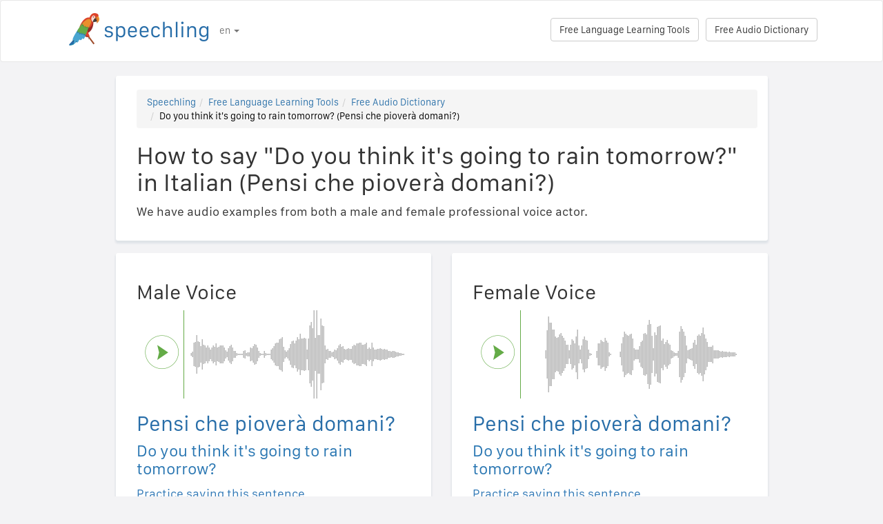

--- FILE ---
content_type: text/html; charset=utf-8
request_url: https://speechling.com/how-to/how-to-say-do-you-think-its-going-to-rain-tomorrow-in-italian-1711
body_size: 6834
content:
<!doctype html><html lang="en"><head><title>How to say "Do you think it&#39;s going to rain tomorrow?" in Italian (Pensi che pioverà domani?)</title><link rel="alternate" href="https://speechling.com/how-to/how-to-say-do-you-think-its-going-to-rain-tomorrow-in-italian-1711" hreflang="en"><link rel="alternate" href="https://speechling.com/how-to/zen-mo-shuo-ni-ren-wei-ming-tian-hui-xia-yu-ma-yong-yi-da-li-yu-1711" hreflang="zh"><link rel="alternate" href="https://speechling.com/how-to/como-se-dice-crees-que-llovera-manana-en-italiano-1711" hreflang="es"><link rel="alternate" href="https://speechling.com/how-to/kak-skazat-dumaesh-zavtra-budet-dozhd-na-ytalianskom-1711" hreflang="ru"><link rel="alternate" href="https://speechling.com/how-to/wie-sagt-man-denkst-du-dass-es-morgen-regnen-wird-auf-italienisch-1711" hreflang="de"><link rel="alternate" href="https://speechling.com/how-to/comment-on-dit-penses-tu-quil-va-pleuvoir-demain-en-italien-1711" hreflang="fr"><link rel="alternate" href="https://speechling.com/how-to/itaria-go-de-ashita-ame-ga-furu-to-omoi-masuka-no-hatsuon-no-shikata-1711" hreflang="ja"><link rel="alternate" href="https://speechling.com/how-to/como-dire-pensi-che-piovera-domani-in-italiano-1711" hreflang="it"><link rel="alternate" href="https://speechling.com/how-to/how-to-say-do-you-think-its-going-to-rain-tomorrow-in-italian-1711" hreflang="x-default"><link rel="amphtml" href="https://speechling.com/how-to/how-to-say-do-you-think-its-going-to-rain-tomorrow-in-italian-1711/amp"><link rel="canonical" href="https://speechling.com/how-to/how-to-say-do-you-think-its-going-to-rain-tomorrow-in-italian-1711"><link rel="stylesheet" href="/static/css/rrssb.css"><link rel="icon" type="image/png" sizes="32x32" href="/static/images/favicons/favicon-32x32.png"><link rel="icon" type="image/png" sizes="96x96" href="/static/images/favicons/favicon-96x96.png"><link rel="icon" type="image/png" sizes="16x16" href="/static/images/favicons/favicon-16x16.png"><meta name="theme-color" content="#ffffff"><meta name="csrf-token" content="rKeEkgsE--BDfOt4856HJSqKeDhaeHwlahFI"><meta property="og:url" content="https://speechling.com/how-to/how-to-say-do-you-think-its-going-to-rain-tomorrow-in-italian-1711"><meta property="og:type" content="website"><meta property="og:title" content="Speechling - Speak Languages Better"><meta property="og:description" content='How to say "Do you think it&#39;s going to rain tomorrow?" in Italian (Pensi che pioverà domani?). And how you can say it just like a native.'><meta property="og:image" content="https://speechling.com/static/images/tour-image.jpg"><meta property="fb:app_id" content="243387886137884"><meta name="twitter:card" content="summary_large_image"><meta name="twitter:site" content="@thespeechling"><meta name="twitter:creator" content="@thespeechling"><meta name="twitter:title" content="Speechling"><meta name="twitter:description" content='How to say "Do you think it&#39;s going to rain tomorrow?" in Italian (Pensi che pioverà domani?). And how you can say it just like a native.'><meta name="twitter:image" content="https://speechling.com/static/images/tour-image.jpg"><meta name="viewport" content="width=device-width,initial-scale=1"><meta name="description" content='How to say "Do you think it&#39;s going to rain tomorrow?" in Italian (Pensi che pioverà domani?). And how you can say it just like a native.'><meta name="author" content="Speechling Language Learning"><link rel="stylesheet" href="/static/css/footer.css"><link rel="stylesheet" href="/static/fonts.css" media="all"><link rel="stylesheet" href="/static/css/public_tour.css" media="all"><link rel="stylesheet" href="/static/bootstrap/css/bootstrap.min.css" media="all"><link rel="stylesheet" href="/static/css/app.css" media="all"><link rel="stylesheet" href="/static/css/easy-autocomplete.min.css" media="all"><link rel="stylesheet" href="/static/font-awesome-4.7.0/css/font-awesome.min.css"><script type="application/ld+json">{
  "@context": "http://schema.org",
  "@type": "AudioObject",
  "contentUrl": "https://speechling.com/static/audio/male/italian/italian_1712.mp3",
  "description": "Pensi che pioverà domani? (Male Voice)",
  "encodingFormat": "mp3",
  "name": "/audio/male/italian/italian_1712.mp3",
  "transcript": "Pensi che pioverà domani?"
}</script><script type="application/ld+json">{
  "@context": "http://schema.org",
  "@type": "AudioObject",
  "contentUrl": "https://speechling.com/static/audio/female/italian/italian_1712.mp3",
  "description": "Pensi che pioverà domani? (Female Voice)",
  "encodingFormat": "mp3",
  "name": "/audio/female/italian/italian_1712.mp3",
  "transcript": "Pensi che pioverà domani?"
}</script><script type="application/ld+json">{
  "@context": "http://schema.org",
  "@type": "BreadcrumbList",
  "itemListElement": [{
	"@type": "ListItem",
	"position": 1,
	"item": {
	  "@id": "https://speechling.com",
	  "name": "Speechling"
	}
  },{
	"@type": "ListItem",
	"position": 2,
	"item": {
	  "@id": "https://speechling.com/en/tools",
	  "name": "Free Language Learning Tools"
	}
  },{
	"@type": "ListItem",
	"position": 3,
	"item": {
	  "@id": "https://speechling.com/en/how-to",
	  "name": "Free Audio Dictionary"
	}
  },{
	"@type": "ListItem",
	"position": 4,
	"item": {
	  "@id": "https://speechling.com/how-to/how-to-say-do-you-think-its-going-to-rain-tomorrow-in-italian-1711",
	  "name": "Do you think it&#39;s going to rain tomorrow? (Pensi che pioverà domani?)"
	}
  }]
}</script><script type="application/ld+json">{
  "@context": "http://schema.org",
  "@type": "WebSite",
  "url": "https://speechling.com/how-to/how-to-say-do-you-think-its-going-to-rain-tomorrow-in-italian-1711",
  "potentialAction": {
	"@type": "SearchAction",
	"target": "https://speechling.com/search-phrase?query={search_term_string}",
	"query-input": "required name=search_term_string"
  }
}</script><script async src="https://www.googletagmanager.com/gtag/js?id=G-6WYVRT51FG"></script><script>function gtag(){dataLayer.push(arguments)}ga=function(){},window.dataLayer=window.dataLayer||[],gtag("js",new Date),gtag("config","G-6WYVRT51FG")</script></head><body><div id="signupModal" class="modal" tabindex="-1" role="dialog"><div style="margin-top:100px" class="modal-dialog"><div class="modal-content" style="border-radius:30px"><div class="modal-header" style="height:80px"><button type="button" class="close" data-dismiss="modal" aria-hidden="true" style="margin-top:5px;margin-right:17px;font-size:2.4em">×</button> <img alt="Speechling logo" src="/static/images/logo.png" style="width:203px;margin-left:30px"></div><div style="text-align:center" class="modal-body"><p style="margin-bottom:20px;font-size:28px!important;line-height:1.4;color:#3e4a5e">Speak Languages Better</p><div><a class="btn btn-lg btn-info" href="/auth/facebook" style="cursor:pointer;margin-bottom:10px;border-radius:30px;background-color:#3b5998;border:solid 2px #3b5998"><span class="fa fa-facebook"><span style="margin-left:10px;font-family:Arial,sans-serif" class="network-name">Sign in with Facebook</span></span></a><br><a href="/auth/google" style="margin-bottom:10px;border-radius:30px;background-color:#bd2026;border:solid 2px #bd2026" class="btn btn-lg btn-danger"><span class="fa fa-google"><span style="margin-left:10px;font-family:Arial,sans-serif" class="network-name">Sign in with Google</span></span></a><br><a href="/auth/apple" style="margin-bottom:20px;border-radius:30px;color:#fff;background-color:#000" class="btn btn-lg"><span class="fa fa-apple"><span style="color:#fff;margin-left:10px;font-family:Arial,sans-serif" class="network-name">Sign in with Apple</span></span></a><br><div style="margin-bottom:20px"><a href="/signup" class="btn btn-default" style="border-radius:30px"><span class="fa fa-user" style="margin-right:5px"></span> Sign up with Email </a>&nbsp;&nbsp; <a href="/login" class="btn btn-default" style="border-radius:30px"><span class="fa fa-user" style="margin-right:5px"></span> Log in with Email</a></div></div></div><div class="modal-footer" style="text-align:center"><p style="font-size:16px;line-height:1.8;color:#3e4a5e">We value your privacy. We won&#39;t spam your wall with selfies.</p><p style="font-size:16px;line-height:1.8;color:#3e4a5e">To learn more see our <a style="color:#009dff" target="_blank" href="/static/pdf/SpeechlingPrivacyPolicy.pdf"><u>Privacy Policy</u></a> and <a target="_blank" href="/static/pdf/SpeechlingTermsofService.pdf" style="color:#009dff"><u>Terms of Service</u></a>.</p></div></div></div></div><nav class="navbar navbar-default" style="background-color:#fff;z-index:420"><div class="container" style="padding-top:18px;height:88px"><div class="navbar-header" style="margin-bottom:17px"><button type="button" class="navbar-toggle collapsed" data-toggle="collapse" data-target="#nav-bar-collapse" aria-expanded="false" style="background-color:#fff;border-radius:10px;height:42px;margin-right:8%;margin-top:1.5%"><span class="sr-only">Toggle navigation</span> <span class="icon-bar"></span> <span class="icon-bar"></span> <span class="icon-bar"></span></button> <a id="parrot-logo-outside" href="/"><img alt="Speechling Logo" src="/static/images/logo.png" style="width:203px"></a></div><div class="collapse navbar-collapse" id="nav-bar-collapse" style="background:#fff!important"><ul style="margin:0 0!important" class="nav navbar-nav"><li class="dropdown"><a href="#" class="dropdown-toggle" data-toggle="dropdown" role="button" aria-haspopup="true" aria-expanded="false">en <span class="caret"></span></a><ul class="dropdown-menu"><li><a href="https://speechling.com/en/how-to/how-to-say-do-you-think-its-going-to-rain-tomorrow-in-italian-1711">English</a></li><li><a href="https://speechling.com/es/how-to/como-se-dice-crees-que-llovera-manana-en-italiano-1711">Español</a></li><li><a href="https://speechling.com/fr/how-to/comment-on-dit-penses-tu-quil-va-pleuvoir-demain-en-italien-1711">Français</a></li><li><a href="https://speechling.com/de/how-to/wie-sagt-man-denkst-du-dass-es-morgen-regnen-wird-auf-italienisch-1711">Deutsch</a></li><li><a href="https://speechling.com/it/how-to/como-dire-pensi-che-piovera-domani-in-italiano-1711">Italiano</a></li><li><a href="https://speechling.com/pt/how-to/como-dizer-voce-acha-que-vai-chover-amanha-em-italiano-1711">Português</a></li><li><a href="https://speechling.com/ru/how-to/kak-skazat-dumaesh-zavtra-budet-dozhd-na-ytalianskom-1711">Русский</a></li><li><a href="https://speechling.com/jp/how-to/itaria-go-de-ashita-ame-ga-furu-to-omoi-masuka-no-hatsuon-no-shikata-1711">日本語</a></li><li><a href="https://speechling.com/ko/how-to/italriaeoro-naeil-biga-ol-geot-gatayo-malhaneun-beop-1711">한국어</a></li><li><a href="https://speechling.com/zh/how-to/zen-mo-shuo-ni-ren-wei-ming-tian-hui-xia-yu-ma-yong-yi-da-li-yu-1711">中文</a></li></ul></li></ul><a style="margin-right:10px;margin-top:7px" class="hidden-sm btn btn-default pull-right" href="/dictionary">Free Audio Dictionary</a> <a style="margin-right:10px;margin-top:7px" class="btn btn-default pull-right" href="/tools">Free Language Learning Tools</a></div></div></nav><div class="container"><div class="row"><div class="col-xs-12 col-md-10 col-md-offset-1"><div class="container card-bg"><ol class="breadcrumb"><li><a href="https://speechling.com">Speechling</a></li><li><a href="https://speechling.com/en/tools">Free Language Learning Tools</a></li><li><a href="https://speechling.com/en/how-to">Free Audio Dictionary</a></li><li class="active">Do you think it&#39;s going to rain tomorrow? (Pensi che pioverà domani?)</li></ol><h1>How to say "Do you think it&#39;s going to rain tomorrow?" in Italian (Pensi che pioverà domani?)</h1><p>We have audio examples from both a male and female professional voice actor.</p></div></div></div><div class="row"><div style="margin-top:1.5%" class="col-xs-12 col-md-10 col-md-offset-1 col-lg-5 col-lg-offset-1"><div class="container card-bg"><div class="row"><div class="col-lg-12"><h2>Male Voice</h2></div></div><div class="row"><div class="col-lg-2 col-md-2 col-sm-2 col-xs-3" style="padding-top:20px"><div id="play-target-recording-btn" class="targetPlayButton"></div></div><div class="col-lg-10 col-md-10 col-sm-10 col-xs-9" style="padding-left:10px"><div id="target-waveform"></div></div></div><div class="language-text-block"><h3 id="target-sentence" style="cursor:pointer" class="target-language-text">Pensi che pioverà domani?</h3><h4 id="native-sentence" style="cursor:pointer" class="native-language-text">Do you think it&#39;s going to rain tomorrow?</h4></div><p><a href="/">Practice saying this sentence</a></p><small>See also: <a href="/dictation"><u>Free Dictation Practice</u></a>, <a href="/listening"><u>Free Listening Comprehension Practice</u></a>, <a href="/flashcards"><u>Free Vocabulary Flashcards</u></a></small></div></div><div style="margin-top:1.5%" class="col-xs-12 col-md-10 col-md-offset-1 col-lg-5 col-lg-offset-0"><div class="container card-bg"><div class="row"><div class="col-lg-12"><h2>Female Voice</h2></div></div><div class="row"><div class="col-lg-2 col-md-2 col-sm-2 col-xs-3" style="padding-top:20px"><div id="f-play-target-recording-btn" class="targetPlayButton"></div></div><div class="col-lg-10 col-md-10 col-sm-10 col-xs-9" style="padding-left:10px"><div id="f-target-waveform"></div></div></div><div class="language-text-block"><h3 id="target-sentence-female" style="cursor:pointer" class="target-language-text">Pensi che pioverà domani?</h3><h4 id="native-sentence-female" style="cursor:pointer" class="native-language-text">Do you think it&#39;s going to rain tomorrow?</h4></div><p><a href="/">Practice saying this sentence</a></p><small>See also: <a href="/dictation"><u>Free Dictation Practice</u></a>, <a href="/listening"><u>Free Listening Comprehension Practice</u></a>, <a href="/flashcards"><u>Free Vocabulary Flashcards</u></a></small></div></div></div><div style="margin-top:10px" class="row"><div class="col-xs-12 col-md-10 col-md-offset-1"><div style="margin-top:10px" class="container card-bg"><h2>How to say "Do you think it&#39;s going to rain tomorrow?" in Other Languages</h2><p><a href="/how-to/how-to-say-do-you-think-its-going-to-rain-tomorrow-in-english-1711">English</a></p><p><a href="/how-to/how-to-say-do-you-think-its-going-to-rain-tomorrow-in-french-1711">French</a></p><p><a href="/how-to/how-to-say-do-you-think-its-going-to-rain-tomorrow-in-spanish-1711">Spanish</a></p><p><a href="/how-to/how-to-say-do-you-think-its-going-to-rain-tomorrow-in-chinese-1711">Chinese</a></p><p><a href="/how-to/how-to-say-do-you-think-its-going-to-rain-tomorrow-in-german-1711">German</a></p><p><a href="/how-to/how-to-say-do-you-think-its-going-to-rain-tomorrow-in-italian-1711">Italian</a></p><p><a href="/how-to/how-to-say-do-you-think-its-going-to-rain-tomorrow-in-japanese-1711">Japanese</a></p><p><a href="/how-to/how-to-say-do-you-think-its-going-to-rain-tomorrow-in-russian-1711">Russian</a></p><p><a href="/how-to/how-to-say-do-you-think-its-going-to-rain-tomorrow-in-portuguese-1711">Portuguese</a></p><p><a href="/how-to/how-to-say-do-you-think-its-going-to-rain-tomorrow-in-korean-1711">Korean</a></p></div></div></div><div style="margin-top:10px" class="row"><div class="col-xs-12 col-md-10 col-md-offset-1"><div style="margin-top:10px" class="container card-bg"><h2>More Resources</h2><p><a href="/dictionary/italian/weather">Weather</a></p><p><a href="/dictionary/italian/all">Most Common Phrases</a></p><p><a href="/dictionary/">Free Audio Dictionary</a></p></div></div></div><div style="margin-top:10px" class="row"><div class="col-xs-12 col-md-10 col-md-offset-1"><div style="margin-top:10px" class="container card-bg"><h2>Search</h2><div class="row"><div class="col-md-6 col-xs-12"><div style="margin-bottom:10px;margin-top:10px">Native Language</div><div style="float:left;margin-right:10px"><input class="native-checkbox" type="checkbox" name="chinese-checkbox" id="chinese-checkbox-native"> <label for="chinese-checkbox-native">Chinese</label></div><div style="float:left;margin-right:10px"><input class="native-checkbox" type="checkbox" name="english-checkbox" id="english-checkbox-native"> <label for="english-checkbox-native">English</label></div><div style="float:left;margin-right:10px"><input class="native-checkbox" type="checkbox" name="french-checkbox" id="french-checkbox-native"> <label for="french-checkbox-native">French</label></div><div style="float:left;margin-right:10px"><input class="native-checkbox" type="checkbox" name="spanish-checkbox" id="spanish-checkbox-native"> <label for="spanish-checkbox-native">Spanish</label></div><div style="float:left;margin-right:10px"><input class="native-checkbox" type="checkbox" name="german-checkbox" id="german-checkbox-native"> <label for="german-checkbox-native">German</label></div><div style="float:left;margin-right:10px"><input class="native-checkbox" type="checkbox" name="russian-checkbox" id="russian-checkbox-native"> <label for="russian-checkbox-native">Russian</label></div><div style="float:left;margin-right:10px"><input class="native-checkbox" type="checkbox" name="italian-checkbox" id="italian-checkbox-native"> <label for="italian-checkbox-native">Italian</label></div><div style="float:left;margin-right:10px"><input class="native-checkbox" type="checkbox" name="japanese-checkbox" id="japanese-checkbox-native"> <label for="japanese-checkbox-native">Japanese</label></div><div style="float:left;margin-right:10px"><input class="native-checkbox" type="checkbox" name="portuguese-checkbox" id="portuguese-checkbox-native"> <label for="portuguese-checkbox-native">Portuguese</label></div><div style="float:left;margin-right:10px"><input class="native-checkbox" type="checkbox" name="korean-checkbox" id="korean-checkbox-native"> <label for="korean-checkbox-native">Korean</label></div></div><div class="col-md-6 col-xs-12"><div style="margin-bottom:10px;margin-top:10px">Target Language</div><div style="float:left;margin-right:10px"><input class="target-checkbox" type="checkbox" name="chinese-checkbox" id="chinese-checkbox-target"> <label for="chinese-checkbox-target">Chinese</label></div><div style="float:left;margin-right:10px"><input class="target-checkbox" type="checkbox" name="english-checkbox" id="english-checkbox-target"> <label for="english-checkbox-target">English</label></div><div style="float:left;margin-right:10px"><input class="target-checkbox" type="checkbox" name="french-checkbox" id="french-checkbox-target"> <label for="french-checkbox-target">French</label></div><div style="float:left;margin-right:10px"><input class="target-checkbox" type="checkbox" name="spanish-checkbox" id="spanish-checkbox-target"> <label for="spanish-checkbox-target">Spanish</label></div><div style="float:left;margin-right:10px"><input class="target-checkbox" type="checkbox" name="german-checkbox" id="german-checkbox-target"> <label for="german-checkbox-target">German</label></div><div style="float:left;margin-right:10px"><input class="target-checkbox" type="checkbox" name="russian-checkbox" id="russian-checkbox-target"> <label for="russian-checkbox-target">Russian</label></div><div style="float:left;margin-right:10px"><input class="target-checkbox" type="checkbox" name="italian-checkbox" id="italian-checkbox-target"> <label for="italian-checkbox-target">Italian</label></div><div style="float:left;margin-right:10px"><input class="target-checkbox" type="checkbox" name="japanese-checkbox" id="japanese-checkbox-target"> <label for="japanese-checkbox-target">Japanese</label></div><div style="float:left;margin-right:10px"><input class="target-checkbox" type="checkbox" name="portuguese-checkbox" id="portuguese-checkbox-target"> <label for="portuguese-checkbox-target">Portuguese</label></div><div style="float:left;margin-right:10px"><input class="target-checkbox" type="checkbox" name="korean-checkbox" id="korean-checkbox-target"> <label for="korean-checkbox-target">Korean</label></div></div></div><div class="col-xs-8 col-sm-10"><input aria-label="Search" style="width:100%;margin-left:-17px;margin-top:10px" class="form-control" placeholder="Search" autocomplete="off" id="search"></div><div class="col-xs-4 col-sm-2"><a id="manual-search" style="margin-top:10px" class="btn btn-default">Search</a></div></div></div></div><div style="margin-top:10px" class="row"><div class="col-xs-12 col-md-10 col-md-offset-1"><div style="margin-top:10px" class="container card-bg"><h2>Share us on social media:</h2><ul class="rrssb-buttons"><li class="rrssb-facebook"><a href="https://www.facebook.com/sharer/sharer.php?u=https://speechling.com/how-to/how-to-say-do-you-think-its-going-to-rain-tomorrow-in-italian-1711" class="popup"><span class="rrssb-icon"><svg xmlns="http://www.w3.org/2000/svg" preserveaspectratio="xMidYMid" width="29" height="29" viewbox="0 0 29 29"><path d="M26.4 0H2.6C1.714 0 0 1.715 0 2.6v23.8c0 .884 1.715 2.6 2.6 2.6h12.393V17.988h-3.996v-3.98h3.997v-3.062c0-3.746 2.835-5.97 6.177-5.97 1.6 0 2.444.173 2.845.226v3.792H21.18c-1.817 0-2.156.9-2.156 2.168v2.847h5.045l-.66 3.978h-4.386V29H26.4c.884 0 2.6-1.716 2.6-2.6V2.6c0-.885-1.716-2.6-2.6-2.6z" fill-rule="evenodd" class="cls-2"></path></svg></span><span class="rrssb-text">&nbsp;facebook</span></a></li><li class="rrssb-linkedin"><a href="http://www.linkedin.com/shareArticle?mini=true&amp;url=https://speechling.com/how-to/how-to-say-do-you-think-its-going-to-rain-tomorrow-in-italian-1711" class="popup"><span class="rrssb-icon"><svg xmlns="http://www.w3.org/2000/svg" width="28" height="28" viewbox="0 0 28 28"><path d="M25.424 15.887v8.447h-4.896v-7.882c0-1.98-.71-3.33-2.48-3.33-1.354 0-2.158.91-2.514 1.802-.13.315-.162.753-.162 1.194v8.216h-4.9s.067-13.35 0-14.73h4.9v2.087c-.01.017-.023.033-.033.05h.032v-.05c.65-1.002 1.812-2.435 4.414-2.435 3.222 0 5.638 2.106 5.638 6.632zM5.348 2.5c-1.676 0-2.772 1.093-2.772 2.54 0 1.42 1.066 2.538 2.717 2.546h.032c1.71 0 2.77-1.132 2.77-2.546C8.056 3.593 7.02 2.5 5.344 2.5h.005zm-2.48 21.834h4.896V9.604H2.867v14.73z"></path></svg></span><span class="rrssb-text">&nbsp;linkedin</span></a></li><li class="rrssb-twitter"><a href="https://twitter.com/intent/tweet?text=https://speechling.com/how-to/how-to-say-do-you-think-its-going-to-rain-tomorrow-in-italian-1711" class="popup"><span class="rrssb-icon"><svg xmlns="http://www.w3.org/2000/svg" width="28" height="28" viewbox="0 0 28 28"><path d="M24.253 8.756C24.69 17.08 18.297 24.182 9.97 24.62c-3.122.162-6.22-.646-8.86-2.32 2.702.18 5.375-.648 7.507-2.32-2.072-.248-3.818-1.662-4.49-3.64.802.13 1.62.077 2.4-.154-2.482-.466-4.312-2.586-4.412-5.11.688.276 1.426.408 2.168.387-2.135-1.65-2.73-4.62-1.394-6.965C5.574 7.816 9.54 9.84 13.802 10.07c-.842-2.738.694-5.64 3.434-6.48 2.018-.624 4.212.043 5.546 1.682 1.186-.213 2.318-.662 3.33-1.317-.386 1.256-1.248 2.312-2.4 2.942 1.048-.106 2.07-.394 3.02-.85-.458 1.182-1.343 2.15-2.48 2.71z"></path></svg></span><span class="rrssb-text">&nbsp;twitter</span></a></li><li class="rrssb-googleplus"><a href="https://plus.google.com/share?url=https://speechling.com/how-to/how-to-say-do-you-think-its-going-to-rain-tomorrow-in-italian-1711" class="popup"><span class="rrssb-icon"><svg xmlns="http://www.w3.org/2000/svg" width="24" height="24" viewbox="0 0 24 24"><path d="M21 8.29h-1.95v2.6h-2.6v1.82h2.6v2.6H21v-2.6h2.6v-1.885H21V8.29zM7.614 10.306v2.925h3.9c-.26 1.69-1.755 2.925-3.9 2.925-2.34 0-4.29-2.016-4.29-4.354s1.885-4.353 4.29-4.353c1.104 0 2.014.326 2.794 1.105l2.08-2.08c-1.3-1.17-2.924-1.883-4.874-1.883C3.65 4.586.4 7.835.4 11.8s3.25 7.212 7.214 7.212c4.224 0 6.953-2.988 6.953-7.082 0-.52-.065-1.104-.13-1.624H7.614z"></path></svg></span><span class="rrssb-text">&nbsp;google+</span></a></li><li class="rrssb-pinterest"><a href="http://pinterest.com/pin/create/button/?url=https://speechling.com/how-to/how-to-say-do-you-think-its-going-to-rain-tomorrow-in-italian-1711"><span class="rrssb-icon"><svg xmlns="http://www.w3.org/2000/svg" width="28" height="28" viewbox="0 0 28 28"><path d="M14.02 1.57c-7.06 0-12.784 5.723-12.784 12.785S6.96 27.14 14.02 27.14c7.062 0 12.786-5.725 12.786-12.785 0-7.06-5.724-12.785-12.785-12.785zm1.24 17.085c-1.16-.09-1.648-.666-2.558-1.22-.5 2.627-1.113 5.146-2.925 6.46-.56-3.972.822-6.952 1.462-10.117-1.094-1.84.13-5.545 2.437-4.632 2.837 1.123-2.458 6.842 1.1 7.557 3.71.744 5.226-6.44 2.924-8.775-3.324-3.374-9.677-.077-8.896 4.754.19 1.178 1.408 1.538.49 3.168-2.13-.472-2.764-2.15-2.683-4.388.132-3.662 3.292-6.227 6.46-6.582 4.008-.448 7.772 1.474 8.29 5.24.58 4.254-1.815 8.864-6.1 8.532v.003z"></path></svg></span><span class="rrssb-text">&nbsp;pinterest</span></a></li></ul></div></div></div></div><div style="height:80px"></div><div id="footerwrap"><div class="container"><div class="row"><div class="col-md-4"><h4>About</h4><div class="hline-w"></div><p><a href="/help">Speechling Comprehensive User Guide</a><br><a href="/mission">Our Mission</a><br><a href="/scholarship">Speechling Scholarships</a><br><a href="/about">Meet the Team</a><br><a rel="noopener" target="_blank" href="https://speechling.com/blog/speechling-white-paper/">White Paper</a><br><a href="/pricing">Pricing</a><br><a href="https://www.facebook.com/groups/speechling/">Community</a><br></p></div><div class="col-md-4"><h4>Blog</h4><div class="hline-w"></div><p><a href="https://speechling.com/blog/tag/spanish">Spanish Blog</a><br><a href="https://speechling.com/blog/tag/french">French Blog</a><br><a href="https://speechling.com/blog/tag/english">English Blog</a><br><a href="https://speechling.com/blog/tag/german">German Blog</a><br><a href="https://speechling.com/blog/tag/italian">Italian Blog</a><br><a href="https://speechling.com/blog/tag/portuguese">Portuguese Blog</a><br><a href="https://speechling.com/blog/tag/russian">Russian Blog</a><br><a href="https://speechling.com/blog/tag/korean">Korean Blog</a><br><a href="https://speechling.com/blog/tag/japanese">Japanese Blog</a><br><a href="https://speechling.com/blog/tag/mandarin">Chinese Blog</a><br></p></div><div class="col-md-4"><h4>Free Language Learning Tools</h4><div class="hline-w"></div><p><a href="/dictation">Free Dictation Practice</a><br><a href="/listening">Free Listening Comprehension Practice</a><br><a href="/flashcards">Free Vocabulary Flashcards</a><br><a href="/quiz">Free Language Quiz</a><br><a href="/fillin">Free Fill in the Blank Exercises</a><br><a href="/dictionary">Free Audio Dictionary</a><br><a href="/tools">All Tools</a><br></p></div></div><div class="row"><div class="col-md-4"><h4>Social Links</h4><div class="hline-w"></div><p><a rel="noopener" aria-label="Speechling Facebook" target="_blank" href="https://www.facebook.com/speechling/"><i class="fa fa-facebook"></i></a> <a rel="noopener" aria-label="Speechling Twitter" target="_blank" href="https://twitter.com/thespeechling"><i class="fa fa-twitter"></i></a> <a rel="noopener" aria-label="Speechling Linkedin" target="_blank" href="https://www.linkedin.com/company/speechling"><i class="fa fa-linkedin"></i></a></p></div><div class="col-md-4"><h4>Legal</h4><div class="hline-w"></div><p><a target="_blank" href="/static/pdf/SpeechlingPrivacyPolicy.pdf">Privacy Policy</a><br><a target="_blank" href="/static/pdf/SpeechlingTermsofService.pdf">Terms of Service</a><br><small>Speechling uses Flaticon for icons.</small></p></div><div class="col-md-4"><h4>Reach Out</h4><div class="hline-w"></div><p><a target="_blank" href="/education">Speechling for Education</a><br><a target="_blank" href="/careers">Careers</a><br><a target="_blank" href="/ambassador">Affiliate Marketing</a><br><a target="_blank" href="mailto:ceo@speechling.com">Contact</a><br></p></div></div></div></div><script src="/static/js/jquery.min.js"></script><script src="/static/js/wavesurfer.min.js?v=1"></script><script src="/static/bootstrap/js/bootstrap.min.js"></script><script src="/static/js/jquery.easy-autocomplete.min.js"></script><script>MALE_CARD={id:"Italian_English_1712",target_language:"Italian",native_language:"English",target_sentence:"Pensi che pioverà domani?",native_sentence:"Do you think it's going to rain tomorrow?",target_recording:"/audio/male/italian/italian_1712.mp3",native_recording:"/audio/male/english/english_1712.mp3",otherGenderData:{target_sentence:"Pensi che pioverà domani?",native_sentence:"Do you think it's going to rain tomorrow?",target_recording:"/audio/female/italian/italian_1712.mp3",native_recording:"/audio/female/english/english_1712.mp3",pinyin:"",furigana:""},article:"",difficulty:"Advanced 1",phrasebook_difficulty:"Weather",title:'How to say "Do you think it\'s going to rain tomorrow?" in Italian',slug:"how-to-say-do-you-think-its-going-to-rain-tomorrow-in-italian-1711",pinyin:"",furigana:"",otherTargetLanguageSlugs:{English:"how-to-say-do-you-think-its-going-to-rain-tomorrow-in-english-1711",French:"how-to-say-do-you-think-its-going-to-rain-tomorrow-in-french-1711",Spanish:"how-to-say-do-you-think-its-going-to-rain-tomorrow-in-spanish-1711",MandarinS:"how-to-say-do-you-think-its-going-to-rain-tomorrow-in-chinese-1711",German:"how-to-say-do-you-think-its-going-to-rain-tomorrow-in-german-1711",Russian:"how-to-say-do-you-think-its-going-to-rain-tomorrow-in-russian-1711",Italian:"how-to-say-do-you-think-its-going-to-rain-tomorrow-in-italian-1711",Japanese:"how-to-say-do-you-think-its-going-to-rain-tomorrow-in-japanese-1711",Portuguese:"how-to-say-do-you-think-its-going-to-rain-tomorrow-in-portuguese-1711",Korean:"how-to-say-do-you-think-its-going-to-rain-tomorrow-in-korean-1711"},otherNativeLanguageSlugs:{English:"how-to-say-do-you-think-its-going-to-rain-tomorrow-in-italian-1711",French:"comment-on-dit-penses-tu-quil-va-pleuvoir-demain-en-italien-1711",Spanish:"como-se-dice-crees-que-llovera-manana-en-italiano-1711",MandarinS:"zen-mo-shuo-ni-ren-wei-ming-tian-hui-xia-yu-ma-yong-yi-da-li-yu-1711",German:"wie-sagt-man-denkst-du-dass-es-morgen-regnen-wird-auf-italienisch-1711",Russian:"kak-skazat-dumaesh-zavtra-budet-dozhd-na-ytalianskom-1711",Italian:"como-dire-pensi-che-piovera-domani-in-italiano-1711",Japanese:"itaria-go-de-ashita-ame-ga-furu-to-omoi-masuka-no-hatsuon-no-shikata-1711",Portuguese:"como-dizer-voce-acha-que-vai-chover-amanha-em-italiano-1711",Korean:"italriaeoro-naeil-biga-ol-geot-gatayo-malhaneun-beop-1711"}},FEMALE_CARD={target_sentence:"Pensi che pioverà domani?",native_sentence:"Do you think it's going to rain tomorrow?",target_recording:"/audio/female/italian/italian_1712.mp3",native_recording:"/audio/female/english/english_1712.mp3",pinyin:"",furigana:""}</script><script src="/static/js/public_tour.js?v=4"></script><script src="https://browser.sentry-cdn.com/5.12.1/bundle.min.js" integrity="sha384-y+an4eARFKvjzOivf/Z7JtMJhaN6b+lLQ5oFbBbUwZNNVir39cYtkjW1r6Xjbxg3" crossorigin="anonymous"></script><script>$(document).ready(function(){Sentry.init({dsn:"https://29471ab37eda490d8b0d6d4619fce19a@sentry.io/2636394"})})</script></body></html>